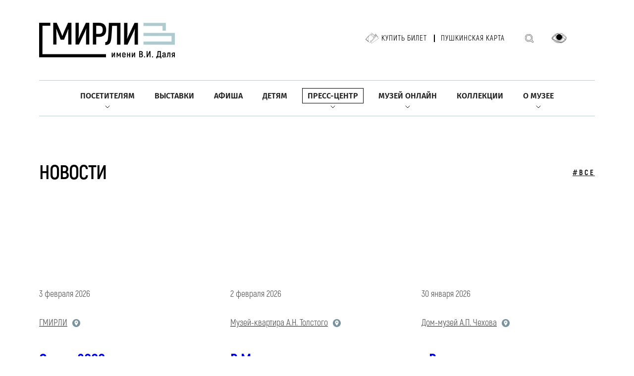

--- FILE ---
content_type: image/svg+xml
request_url: https://www.goslitmuz.ru/_/i/logo7.svg
body_size: 3908
content:
<?xml version="1.0" encoding="UTF-8"?><svg id="Layer_1" xmlns="http://www.w3.org/2000/svg" viewBox="0 0 83.85 22"><defs><style>.cls-1,.cls-2{stroke-width:0px;}.cls-2{fill:#b0cbcf;}</style></defs><polygon class="cls-2" points="83.85 6.26 64.47 6.26 64.47 8.16 81.81 8.16 81.81 11.64 64.47 11.64 64.47 13.54 83.85 13.59 83.85 6.26"/><polygon class="cls-2" points="64.47 .09 64.47 2 76.25 2 76.25 4.9 78.29 4.9 78.29 .09 64.47 .09"/><path class="cls-1" d="m44.86,18.46h.55v1.22c0,.23,0,.49-.01.8h.02c.05-.14.22-.57.32-.81l.6-1.22h.58v2.9h-.55v-1.11c0-.28.01-.64.03-.93h-.02c-.03.12-.22.64-.35.89l-.6,1.16h-.58v-2.9Z"/><path class="cls-1" d="m50.44,18.46v2.9h-.53v-1.15c0-.3.02-.6.04-.85h-.03c-.08.25-.17.51-.25.72l-.25.56h-.52l-.25-.56c-.08-.21-.17-.47-.25-.73h-.03c.01.26.04.56.04.86v1.15h-.53v-2.9h.57l.48,1.04c.09.2.17.4.24.61h.02c.07-.21.15-.4.24-.61l.48-1.04h.57Z"/><path class="cls-1" d="m53.49,20.45c-.05.62-.46.97-1.13.97s-1.06-.4-1.06-1.09v-.86c0-.69.41-1.08,1.06-1.08s1.09.39,1.09,1.08v.64h-1.58v.22c0,.4.18.58.5.58.35,0,.5-.14.55-.46h.57Zm-1.62-.99v.25h1.01v-.25c0-.4-.19-.57-.51-.57s-.5.18-.5.57Z"/><path class="cls-1" d="m56.3,18.46v2.9h-.57v-1.24h-.87v1.24h-.57v-2.9h.57v1.17h.87v-1.17h.57Z"/><path class="cls-1" d="m57.22,18.46h.55v1.22c0,.23,0,.49-.01.8h.02c.05-.14.22-.57.32-.81l.6-1.22h.58v2.9h-.55v-1.11c0-.28.01-.64.03-.93h-.02c-.03.12-.22.64-.35.89l-.6,1.16h-.58v-2.9Z"/><path class="cls-1" d="m64.16,20.26c0,.69-.47,1.1-1.19,1.1h-1.18v-3.85h1.12c.67,0,1.1.4,1.1,1.04,0,.37-.17.68-.42.82.35.14.57.46.57.88Zm-1.78-2.23v1.11h.47c.36,0,.54-.19.54-.57s-.18-.54-.56-.54h-.45Zm1.17,2.23c0-.4-.27-.6-.68-.6h-.48v1.18h.51c.44,0,.66-.19.66-.58Z"/><path class="cls-1" d="m64.8,21.08c0-.2.15-.33.36-.33s.36.13.36.33-.15.34-.36.34-.36-.13-.36-.34Z"/><path class="cls-1" d="m66.38,17.51h.58v1.68c0,.27-.02.78-.07,1.11h.02c.08-.18.18-.45.29-.67l1-2.12h.61v3.85h-.58v-1.68c0-.29.02-.81.05-1.13h-.02c-.08.19-.19.48-.29.7l-1,2.11h-.6v-3.85Z"/><path class="cls-1" d="m69.69,21.08c0-.2.15-.33.36-.33s.36.13.36.33-.15.34-.36.34-.36-.13-.36-.34Z"/><path class="cls-1" d="m75.53,20.83v1.17h-.58v-.64h-1.96v.64h-.58v-1.17h.24c.3-.29.44-.86.47-1.47l.07-1.86h1.99v3.33h.37Zm-.96-2.8h-.84l-.06,1.49c-.02.54-.13.99-.32,1.31h1.22v-2.8Z"/><path class="cls-1" d="m78.21,19.43v1.92h-.47l-.04-.27c-.12.19-.35.34-.69.34-.57,0-.96-.35-.96-.9,0-.59.44-.9,1.13-.9h.45v-.2c0-.34-.14-.53-.45-.53-.25,0-.44.13-.47.39h-.57c.03-.56.43-.9,1.06-.9.67,0,1.01.38,1.01,1.04Zm-.57.67h-.45c-.35,0-.55.15-.55.43,0,.26.18.42.5.42s.51-.19.51-.46v-.4Z"/><path class="cls-1" d="m78.79,20.88c.31,0,.38-.31.43-.78.04-.42.08-1.09.09-1.65h1.81v2.9h-.57v-2.41h-.7c0,.34-.04.91-.08,1.25-.08.81-.37,1.2-.99,1.2v-.51Z"/><path class="cls-1" d="m83.85,18.46v2.9h-.55v-.98h-.34l-.56.98h-.65l.66-1.06c-.32-.12-.56-.42-.56-.9,0-.59.42-.95,1.04-.95h.96Zm-.55.48h-.38c-.33,0-.51.18-.51.48,0,.32.16.5.5.5h.39v-.98Z"/><path class="cls-1" d="m19.99,0v13.46h-2.04l.08-9.63c-.41,1.08-.91,2.31-1.4,3.54l-1.26,3.06h-2.06l-1.26-3.06c-.5-1.23-.99-2.46-1.4-3.54l-.08.04c.06,1.4.17,9.6.17,9.6h-2.04V0h2.13l2.43,5.46c.33.77.82,2.06,1.05,2.67h.08c.23-.62.72-1.9,1.05-2.67l2.43-5.46h2.13Z"/><path class="cls-1" d="m22.48,0h2.04v5.88c0,.96-.08,2.71-.23,3.88l.06.04c.27-.65.64-1.6,1.03-2.38l3.51-7.42h2.12v13.46h-2.04v-5.87c0-1.02.08-2.83.19-3.94l-.06-.04c-.27.69-.68,1.73-1.03,2.48l-3.49,7.37h-2.1V0Z"/><path class="cls-1" d="m41.43,4.34c0,2.83-1.61,4.38-4.44,4.38h-1.73v4.73h-2.08V0h3.82c2.83,0,4.44,1.6,4.44,4.34Zm-2.13,0c0-1.65-.76-2.5-2.33-2.5h-1.71v5.04h1.71c1.57,0,2.33-.81,2.33-2.54Z"/><path class="cls-1" d="m52.51.09h2.04v5.88c0,.96-.08,2.71-.23,3.88l.06.04c.27-.65.64-1.6,1.03-2.38L58.92.09h2.12v13.46h-2.04v-5.87c0-1.02.08-2.83.19-3.94l-.06-.04c-.27.69-.68,1.73-1.03,2.48l-3.49,7.37h-2.1V.09Z"/><polygon class="cls-1" points="2.04 19.45 2.08 1.85 6.91 1.85 6.91 0 0 0 0 21.36 41.31 21.36 41.31 19.45 2.04 19.45"/><path class="cls-1" d="m50.24.09v13.46h-2.08V1.92h-3.05c-.21,3.92-.39,7-.66,8.59-.37,2.44-1.59,3.23-3.59,3.23v-1.77c.91,0,1.36-.52,1.59-1.9.23-1.4.41-4.42.66-9.98h7.14Z"/></svg>